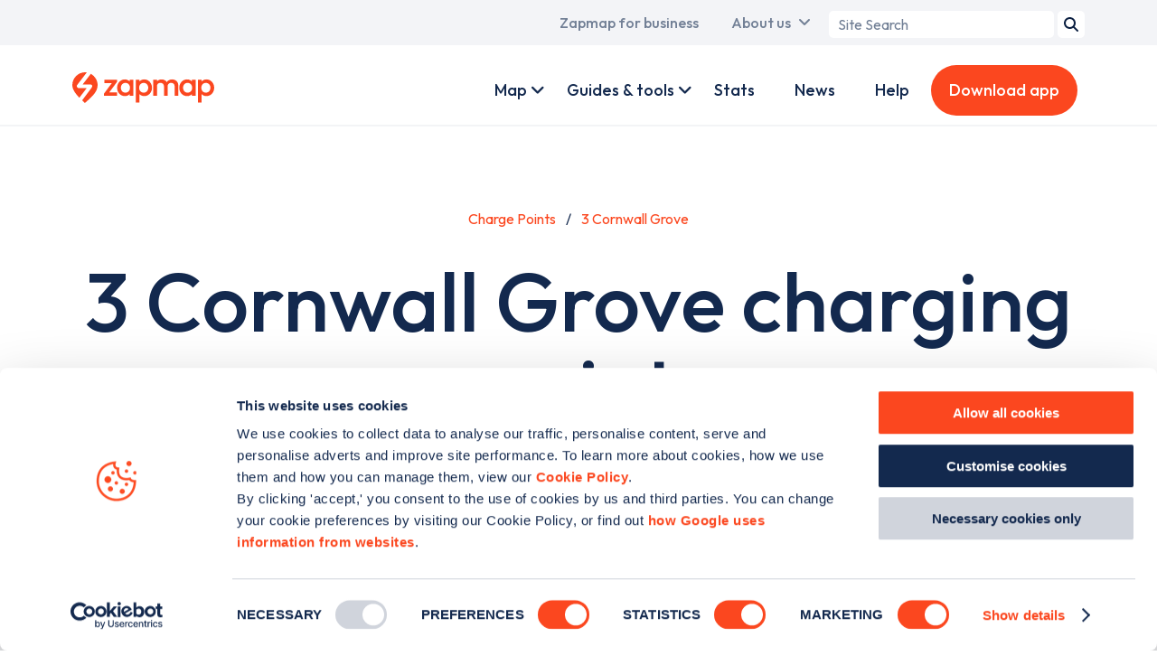

--- FILE ---
content_type: text/html; charset=utf-8
request_url: https://www.google.com/recaptcha/api2/aframe
body_size: 183
content:
<!DOCTYPE HTML><html><head><meta http-equiv="content-type" content="text/html; charset=UTF-8"></head><body><script nonce="JT7hy78MpTRUOgKtSy593A">/** Anti-fraud and anti-abuse applications only. See google.com/recaptcha */ try{var clients={'sodar':'https://pagead2.googlesyndication.com/pagead/sodar?'};window.addEventListener("message",function(a){try{if(a.source===window.parent){var b=JSON.parse(a.data);var c=clients[b['id']];if(c){var d=document.createElement('img');d.src=c+b['params']+'&rc='+(localStorage.getItem("rc::a")?sessionStorage.getItem("rc::b"):"");window.document.body.appendChild(d);sessionStorage.setItem("rc::e",parseInt(sessionStorage.getItem("rc::e")||0)+1);localStorage.setItem("rc::h",'1769020713311');}}}catch(b){}});window.parent.postMessage("_grecaptcha_ready", "*");}catch(b){}</script></body></html>